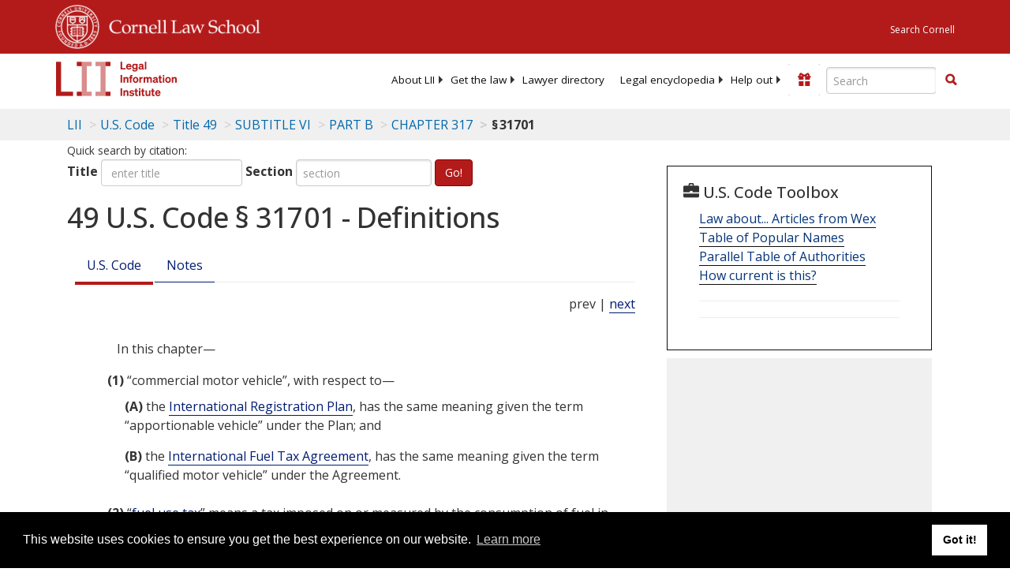

--- FILE ---
content_type: text/html; charset=utf-8
request_url: https://www.law.cornell.edu/uscode/text/49/31701
body_size: 9435
content:
<!DOCTYPE html>
<html lang="en">

<head>
	<!-- Global site tag (gtag.js) - Google Analytics -->
	<script async src="https://www.googletagmanager.com/gtag/js?id=UA-1734385-15"></script>
	<script>
		window.dataLayer = window.dataLayer || [];
		function gtag() { dataLayer.push(arguments); }
		gtag('js', new Date());

		gtag('config', 'UA-1734385-15');
	</script>
	<!-- Google tag (gtag.js) -->
	<script async src="https://www.googletagmanager.com/gtag/js?id=G-PDVVHXRDE6"></script>
	<script>
		window.dataLayer = window.dataLayer || [];
		function gtag() { dataLayer.push(arguments); }
		gtag('js', new Date());

		gtag('config', 'G-PDVVHXRDE6');
	</script>

	<meta charset="utf-8" />
	<meta name="version" content="v10.20.1" />
	<meta name="viewport" content="width=device-width, initial-scale=1.0">
	<link rel="shortcut icon" href="https://www.law.cornell.edu/sites/www.law.cornell.edu/files/favicon_0.ico"
		type="image/vnd.microsoft.icon" />
	<link rel="canonical" href="https://www.law.cornell.edu/uscode/text/49/31701">

	<meta property="og:site_name" content="LII / Legal Information Institute" />
	<meta property="og:type" content="website" />
	<meta property="og:url" content="https://www.law.cornell.edu/uscode/text/49/31701" />
	<meta property="og:title" content="49 U.S. Code &sect; 31701 - Definitions" />
	<meta property="og:image" content="https://www.law.cornell.edu/images/liibracketlogo.gif" />
	
	<meta name="twitter:card" content="US Code - Title 49 > SUBTITLE VI > PART B > CHAPTER 317 > § 31701" />
	<meta name="twitter:site" content="@LIICornell" />
	<meta name="twitter:url" content="https://www.law.cornell.edu/uscode/text/49/31701" />
	<meta name="twitter:title" content="49 U.S. Code &sect; 31701 - Definitions" />
	<meta name="twitter:image" content="https://www.law.cornell.edu/images/liibracketlogo.gif" />
	<meta name="dcterms.title" content="49 U.S. Code &sect; 31701 - Definitions" />


	<title>49 U.S. Code &sect; 31701 - Definitions | U.S. Code | US Law | LII / Legal Information Institute</title>
	

	<!-- schema.org metadata -->
	<script type="application/ld+json">
		{"@context": "http://schema.org", "@graph": [{"@type": "BreadcrumbList", "itemListElement": [{"@type": "ListItem", "position": 1, "item": {"@id": "https://www.law.cornell.edu", "name": "LII"}}, {"@type": "ListItem", "position": 2, "item": {"@id": "https://www.law.cornell.edu/uscode/text", "name": "U.S. Code"}}, {"@type": "ListItem", "position": 3, "item": {"@id": "https://www.law.cornell.edu/uscode/text/49", "name": "Title 49"}}, {"@type": "ListItem", "position": 4, "item": {"@id": "https://www.law.cornell.edu/uscode/text/49/subtitle-VI", "name": "SUBTITLE VI"}}, {"@type": "ListItem", "position": 5, "item": {"@id": "https://www.law.cornell.edu/uscode/text/49/subtitle-VI/part-B", "name": "PART B"}}, {"@type": "ListItem", "position": 6, "item": {"@id": "https://www.law.cornell.edu/uscode/text/49/subtitle-VI/part-B/chapter-317", "name": "CHAPTER 317"}}, {"@type": "ListItem", "position": 7, "item": {"@id": "https://www.law.cornell.edu/uscode/text/49/31701", "name": "\u00a7\u202f31701"}}]}, {"@type": "WebSite", "url": "https://www.law.cornell.edu/uscode/text/49/31701", "name": "\u00a7\u202f31701", "author": {"@type": "Organization", "name": "Office of the Law Revision Counsel", "url": "http://uscode.house.gov/about_office.xhtml"}, "description": "US Code - Title 49 > SUBTITLE VI > PART B > CHAPTER 317 > \u00a7\u202f31701", "publisher": {"@type": "Organization", "name": "LII / Legal Information Institute", "url": "https://www.law.cornell.edu"}}]}
	</script>
	<!-- /schema.org -->

	<!-- API url -->
	<script>
		SEARCH_URL = 'https://api.law.cornell.edu/lii/search';
	</script>

	<script src="/js/jquery-3.6.1.min.js"></script>
	<script src="/js/js.cookie.min.js"></script>
	<script src="/js/bootstrap.min.js"></script>
	<link rel="stylesheet" href="/fonts/open-sans.css">

	
	<link rel="stylesheet" type="text/css" href="/staticsite_styles/lii_stylenator_v48.min.css" />
	 

	

	<!-- include adcode -->
	<script type='text/javascript'>
		!function (a) { var b = /iPhone/i, c = /iPod/i, d = /iPad/i, e = /(?=.*\bAndroid\b)(?=.*\bMobile\b)/i, f = /Android/i, g = /(?=.*\bAndroid\b)(?=.*\bSD4930UR\b)/i, h = /(?=.*\bAndroid\b)(?=.*\b(?:KFOT|KFTT|KFJWI|KFJWA|KFSOWI|KFTHWI|KFTHWA|KFAPWI|KFAPWA|KFARWI|KFASWI|KFSAWI|KFSAWA)\b)/i, i = /IEMobile/i, j = /(?=.*\bWindows\b)(?=.*\bARM\b)/i, k = /BlackBerry/i, l = /BB10/i, m = /Opera Mini/i, n = /(CriOS|Chrome)(?=.*\bMobile\b)/i, o = /(?=.*\bFirefox\b)(?=.*\bMobile\b)/i, p = new RegExp('(?:Nexus 7|BNTV250|Kindle Fire|Silk|GT-P1000)', 'i'), q = function (a, b) { return a.test(b) }, r = function (a) { var r = a || navigator.userAgent, s = r.split('[FBAN'); return 'undefined' != typeof s[1] && (r = s[0]), s = r.split('Twitter'), 'undefined' != typeof s[1] && (r = s[0]), this.apple = { phone: q(b, r), ipod: q(c, r), tablet: !q(b, r) && q(d, r), device: q(b, r) || q(c, r) || q(d, r) }, this.amazon = { phone: q(g, r), tablet: !q(g, r) && q(h, r), device: q(g, r) || q(h, r) }, this.android = { phone: q(g, r) || q(e, r), tablet: !q(g, r) && !q(e, r) && (q(h, r) || q(f, r)), device: q(g, r) || q(h, r) || q(e, r) || q(f, r) }, this.windows = { phone: q(i, r), tablet: q(j, r), device: q(i, r) || q(j, r) }, this.other = { blackberry: q(k, r), blackberry10: q(l, r), opera: q(m, r), firefox: q(o, r), chrome: q(n, r), device: q(k, r) || q(l, r) || q(m, r) || q(o, r) || q(n, r) }, this.seven_inch = q(p, r), this.any = this.apple.device || this.android.device || this.windows.device || this.other.device || this.seven_inch, this.phone = this.apple.phone || this.android.phone || this.windows.phone, this.tablet = this.apple.tablet || this.android.tablet || this.windows.tablet, 'undefined' == typeof window ? this : void 0 }, s = function () { var a = new r; return a.Class = r, a }; 'undefined' != typeof module && module.exports && 'undefined' == typeof window ? module.exports = r : 'undefined' != typeof module && module.exports && 'undefined' != typeof window ? module.exports = s() : 'function' == typeof define && define.amd ? define('isMobile', [], a.isMobile = s()) : a.isMobile = s() }(this);
	</script>

	<!-- mobile: vignettes and page-level -->
	<script async src='//pagead2.googlesyndication.com/pagead/js/adsbygoogle.js'>
	</script>
	<script>
		(adsbygoogle = window.adsbygoogle || []).push({
			google_ad_client: 'ca-pub-6351434937294517',
			enable_page_level_ads: true,

		});
	</script>

	<!-- adsense -->
	<script type='text/javascript'>
		var googletag = googletag || {};
		googletag.cmd = googletag.cmd || [];
		(function () {
			var gads = document.createElement('script');
			gads.async = true;
			gads.type = 'text/javascript';
			var useSSL = 'https:' == document.location.protocol;
			gads.src = (useSSL ? 'https:' : 'http:') +
				'//www.googletagservices.com/tag/js/gpt.js';
			var node = document.getElementsByTagName('script')[0];
			node.parentNode.insertBefore(gads, node);
		})();
	</script>

	<script type='text/javascript'>
		function makeDefs() {
			var width = window.innerWidth || document.documentElement.clientWidth;
			if (width >= 1200) {
				var topsize = '[336,280]';
				var midsize = '[[1,1],[336,280]]';
				var bottomsize = '[[2,1],[728,90]]';
				var sponsorcaptionsize = '[[3,1],[336,15]]';
			}
			else if ((width >= 992) && (width < 1199)) {
				var topsize = '[336,280]';
				var midsize = '[[1,1],[336,280]]';
				var bottomsize = '[[2,1],[468,60]]';
				var sponsorcaptionsize = '[[3,1],[336,15]]';
			}
			else if ((width >= 768) && (width < 992)) {
				var topsize = '[300,250]';
				var midsize = '[[1,1],[300,250]]';
				var bottomsize = '[[2,1],[320,100],[320,50]]';
				var sponsorcaptionsize = '[[3,1],[300,15]]';
			}
			else if ((width >= 576) && (width < 768)) {
				var topsize = '[180,150]';
				var midsize = '[[1,1],[180,150]]';
				var bottomsize = '[[2,1],[320,100],[320,50]]';
				var sponsorcaptionsize = '[[3,1],[180,15]]';
			}
			else if ((width >= 360) && (width < 576)) {
				var topsize = '[336,280]';
				var midsize = '[[1,1],[336,280]]';
				var bottomsize = '[[2,1],[468,60]]';
				var sponsorcaptionsize = '[[3,1],[336,15]]';
			}
			else {
				var topsize = '[300,250]';
				var midsize = '[[1,1],[300,250]]';
				var bottomsize = '[[2,1],[300,250],[320,100],[320,50]]';
				var sponsorcaptionsize = '[[3,1],[300,15]]';
			}

			var topdefp1 = 'googletag.defineSlot(';
			var topdefp2 = "'/1519273/USC_ROC_TopRight_300x250', ".concat(topsize, ',');
			var topdef = topdefp1.concat(topdefp2, '\'', 'div-gpt-ad-top', '\'', ').addService(googletag.pubads());   ');

			var middefp1 = 'googletag.defineSlot(';
			var middefp2 = "'/1519273/USC_ROC_MidRight_300x250', ".concat(midsize, ',');
			var middef = middefp1.concat(middefp2, '\'', 'div-gpt-ad-middle', '\'', ').addService(googletag.pubads());   ');

			var bottomdefp1 = 'googletag.defineSlot(';
			var bottomdefp2 = "'/1519273/USC_ROC_Footer_728x90', ".concat(bottomsize, ',');
			var bottomdef = bottomdefp1.concat(bottomdefp2, '\'', 'div-gpt-ad-bottom', '\'', ').addService(googletag.pubads());   ');

			var sponsorcaptiondefp1 = 'googletag.defineSlot(';
			var sponsorcaptiondefp2 = "'/1519273/USC_ROC_SponsorCaption', ".concat(sponsorcaptionsize, ',');
			var sponsorcaptiondef = sponsorcaptiondefp1.concat(sponsorcaptiondefp2, '\'', 'div-gpt-ad-sponsorcaption', '\'', ').addService(googletag.pubads());   ');

			var defs = topdef + middef + bottomdef + sponsorcaptiondef
			return defs;

		};



		googletag.cmd.push(function () {
			{
				mydefs = makeDefs();
				eval(mydefs);
			};

			googletag.pubads().enableSingleRequest();
			googletag.enableServices();
		});
			//-->
	</script>
	<!-- /adsense -->
	<!-- /include adcode -->

</head>



<body>
	

	
<div id="liisurveymodal" class="modal fade bs-example-modal-lg" tabindex="-1" role="dialog" aria-labelledby="liisurveymodal" aria-hidden="true">
    <div class="modal-dialog modal-lg">
        <div class="modal-content">
                <div class="modal-title-box">Please help us improve our site!</div>	
            <div class="modal-header">
                <button type="button" class="close" onclick="snooze_survey()" data-dismiss="modal">&times;</button>
            </div>			
            <div class="modal-body">	  
                <iframe title="Survey Frame" class="survey-content" id="iframeHolder"></iframe>
            </div>		
            <div class="modal-footer">
                <a href="#" class="btn btn-primary" class="close" data-dismiss="modal" onclick="snooze_survey()">No thank you</a>
            </div>
        </div>
    </div>
</div>


	<header id="conannav" class="navbar navbar-fixed-top active">
		<a href="#content" class="skip">Skip to main content</a>

		<div id="cu-identity">
			<div class="container-fluid">
				<a href="https://www.cornell.edu" id="insignialink" title="Cornell University">
					<img class="img-responsive"
						src="https://www.law.cornell.edu/sites/all/themes/liizenboot/images/insignia.gif"
						alt="Cornell University insignia" />
				</a>
				<a href="https://www.lawschool.cornell.edu/" id="clslink" title="Cornell Law School">Cornell Law
					School</a>
				<a href="https://www.cornell.edu/search/" id="cusearch" title="Search Cornell University">Search
					Cornell</a>
			</div>
		</div>

		<div id="lii-identity" class="col-12 identity-header">
			<div id="liiheader" class="container-fluid">
				<nav id="liiallnav" class="navbar" aria-label="Main">
					<div id="liibanner" class="navbar-header">
						<button type="button" class="navbar-toggle" data-toggle="collapse" data-target="#liinav"
							href="#liinav">
							<span class="sr-only">Toggle navigation</span>
							<span class="icon-bar"></span>
							<span class="icon-bar"></span>
							<span class="icon-bar"></span>
						</button>
						<div id="liilogodiv">
							<a id="liilogo" class="navbar-brand" href="/" aria-label="lii logo"></a>
						</div>
						<div class="navbar-right" id="liinavbarstuff">
							
							<button id="survey" class="btn btn-primary icon-pencil icon-white"
								style="display: none; margin-bottom: 10px; margin-top:-20px; height: 42px">Please help
								us improve our site!</button>

							<div id="liidonatewrap">
								<a id="liidonate" class="navbar-link mdblueinv" href="/donate"
									aria-label="Donate to LII">
									<span class="glyphicon glyphicon-gift"></span>
									<span class="gltxt">Support Us!</span>
								</a>
							</div>

							<div id="liisearchlinkwrap">
								<a id="liisearchlink" href="#" class="navbar-link cured" aria-label="Search LII">
									<span class="glyphicon glyphicon-search"></span>
									<span class="gltxt">Search</span>
								</a>
							</div>

							<div id="liisearch" href="#">
								<div class="input-group" id="adv-search" role="search">
									<input label="Enter the terms you wish to search for." placeholder="Search"
										class="form-control form-text" type="text" id="edit-keys" name="keys" value=""
										list="autocomplete_list" aria-label="Enter search terms text box">
									<datalist id="autocomplete_list">
									</datalist>
									<div class="input-group-btn">
										<div class="btn-group" role="group" aria-label="Filter and search buttons">
											<button type="button" class="btn btn-primary" onclick="findNowClickEvent()"
												aria-label="Find now"><span class="glyphicon glyphicon-search"
													aria-hidden="true" role="button"></span></button>
										</div>
									</div>
								</div>
							</div>
						</div>

						<div id="liinav" class="collapse navbar-collapse">
							<ul id="liiheadernav" class="nav navbar-nav" role="menubar" aria-hidden="false">
								<li role="menuitem" aria-haspopup="true" class="menu-item dropdown dropdown-submenu">
									<a href="/lii/about/about_lii" class="dropdown-toggle" data-toggle="dropdown"
										aria-expanded="false">About
										LII</a>
									<ul role="menu" aria-hidden="true" class="dropdown-menu sub-menu">
										<li role="menuitem">
											<a href="/lii/about/who_we_are">Who We Are</a>
										</li>
										<li role="menuitem">
											<a href="/lii/about/what_we_do">What We Do</a>
										</li>
										<li role="menuitem">
											<a href="/lii/about/who_pays_for_this">Who Pays For This</a>
										</li>
										<li role="menuitem">
											<a href="/lii/about/contact_us">Contact Us</a>
										</li>
									</ul>
								</li>
								<li role="menuitem" aria-haspopup="true" class="menu-item dropdown dropdown-submenu">
									<a href="/lii/get_the_law" class="dropdown-toggle" data-toggle="dropdown"
										aria-expanded="false">Get the
										law</a>
									<ul role="menu" aria-hidden="true" class="dropdown-menu sub-menu">
										<li role="menuitem">
											<a title="U.S. Constitution" href="/constitution">Constitution</a>
										</li>
										<li role="menuitem">
											<a title="Supreme Court" href="/supremecourt/text/home">Supreme Court</a>
										</li>
										<li role="menuitem">
											<a title="U.S. Code" href="/uscode/text">U.S. Code</a>
										</li>
										<li role="menuitem">
											<a title="C.F.R." href="/cfr/text">CFR</a>
										</li>
										<li role="menuitem" aria-haspopup="true"
											class="menu-item dropdown dropdown-submenu">
											<a title="Federal Rules" href="/rules" class="dropdown-toggle"
												data-toggle="dropdown" aria-expanded="false">Federal Rules</a>
											<ul role="menu" aria-hidden="true" class="dropdown-menu submenu-menu">
												<li role="menuitem">
													<a href="/rules/frap">Federal Rules of Appellate Procedure</a>
												</li>
												<li role="menuitem">
													<a href="/rules/frcp">Federal Rules of Civil Procedure</a>
												</li>
												<li role="menuitem">
													<a href="/rules/frcrmp">Federal Rules of Criminal Procedure</a>
												</li>
												<li role="menuitem">
													<a href="/rules/fre">Federal Rules of Evidence</a>
												</li>
												<li role="menuitem">
													<a href="/rules/frbp">Federal Rules of Bankruptcy Procedure</a>
												</li>
											</ul>
										</li>
										<li role="menuitem">
											<a title="U.C.C." href="/ucc">U.C.C.</a>
										</li>
										<li aria-haspopup="true" class="menu-item dropdown dropdown-submenu">
											<a title="Law by jurisdiction" href="#" class="dropdown-toggle"
												data-toggle="dropdown" aria-expanded="false">Law by jurisdiction</a>
											<ul role="menu" class="dropdown-menu submenu-menu">
												<li role="menuitem">
													<a href="/states">State law</a>
												</li>
												<li role="menuitem">
													<a href="/uniform">Uniform laws</a>
												</li>
												<li role="menuitem">
													<a href="/federal">Federal law</a>
												</li>
												<li role="menuitem">
													<a href="/world">World law</a>
												</li>
											</ul>
										</li>
									</ul>
								</li>
								<li role="menuitem">
									<a href="https://lawyers.law.cornell.edu/">Lawyer directory</a>
								</li>
								<li role="menuitem" class="menu-item dropdown dropdown-submenu">
									<a href="/wex" class="dropdown-toggle" data-toggle="dropdown"
										aria-expanded="false">Legal encyclopedia</a>
									<ul role="menu" class="dropdown-menu sub-menu">
										<li role="menuitem">
											<a href="/wex/category/business_law">Business law</a>
										</li>
										<li role="menuitem">
											<a href="/wex/category/constitutional_law">Constitutional law</a>
										</li>
										<li role="menuitem">
											<a href="/wex/category/criminal_law_and_procedure">Criminal law</a>
										</li>
										<li role="menuitem">
											<a href="/wex/category/family_law">Family law</a>
										</li>
										<li role="menuitem">
											<a href="/wex/category/employment_law">Employment law</a>
										</li>
										<li role="menuitem">
											<a href="/wex/category/money_and_financial_problems">Money and Finances</a>
										</li>

										<li role="menuitem">
											<a href="/wex/wex_articles">More...</a>
										</li>
									</ul>
								</li>
								<li role="menuitem" class="menu-item dropdown dropdown-submenu">
									<a href="/lii/help_out" class="dropdown-toggle" data-toggle="dropdown"
										aria-expanded="false">Help out</a>
									<ul role="menu" class="dropdown-menu sub-menu">
										<li role="menuitem" aria-hidden="true">
											<a href="/donate">Give</a>
										</li>
										<li role="menuitem" aria-hidden="true">
											<a href="/lii/help_out/sponsor">Sponsor</a>
										</li>
										<li role="menuitem">
											<a href="/lii/help_out/advertise">Advertise</a>
										</li>
										<li role="menuitem">
											<a href="/lii/help_out/create">Create</a>
										</li>
										<li role="menuitem">
											<a href="/lii/help_out/promote">Promote</a>
										</li>
										<li role="menuitem">
											<a href="/lii/help_out/join_directory">Join Lawyer Directory</a>
										</li>
									</ul>
								</li>
							</ul>
							<ul id="liinavsoc" class="nav navbar-nav navbar-right">
								<li>
									
									<div class="addthis_horizontal_follow_toolbox"></div>
								</li>
							</ul>
						</div>
					</div>
					
				</nav>
			</div>
		</div>
		
		
	</header>
	<br><br>
	
	<div id="breadcrumb" class="container-fluid">
		<div class="row">
			<div class="navbar-header">
				<nav aria-label="breadcrumb" class="bc-icons-2">
					<ol class="breadcrumb">
						
						
						
						<li class="breadcrumb-item"><a href="/">LII</a></li>
						
						 
						
						<li class="breadcrumb-item" aria-label="U.S. Code table of contents"><a
								href="/uscode/text">U.S. Code</a></li>
						
						 
						
						<li class="breadcrumb-item"><a href="/uscode/text/49">Title 49</a></li>
						
						 
						
						<li class="breadcrumb-item"><a href="/uscode/text/49/subtitle-VI">SUBTITLE VI</a></li>
						
						 
						
						<li class="breadcrumb-item"><a href="/uscode/text/49/subtitle-VI/part-B">PART B</a></li>
						
						 
						
						<li class="breadcrumb-item"><a href="/uscode/text/49/subtitle-VI/part-B/chapter-317">CHAPTER 317</a></li>
						
						 
						
						<li class="breadcrumb-item breadcrumb-last">§ 31701</li>
						
						 
					</ol>
				</nav>
			</div>
		</div>
	</div>
	

	<main id="main" class="container-fluid">
		<div id="content" class="col-sm-8">
			<div class="pagewrapper">
				<div class="container-fluid">
					<div class="row">
						
						<div title="Definitions Frame"></div>
						
<small id="titleHelp" class="form-text">Quick search by citation:</small>
<form class="form-inline">
    <div class="form-group mb-2">
        <label for="titleinput">Title</label>
        <input type="number" name="quicksearch" class="form-control" id="titleinput" aria-describedby="titleHelp" placeholder="enter title"
            title="US Code Title number" type="number" value="">
    </div>
    <div class="form-group mx-sm-3 mb-2">
        <label for="sectioninput">Section</label>
        <input type="text" name="quicksearch" class="form-control" id="sectioninput" pattern="[A-Za-z0-9]+" placeholder="section"
            title="US Code Section number" value="">
    </div>
    <button id="RedirectUSC" type="submit" class="btn btn-primary">Go!</button>
</form>

						
						
						<h1 class="title" id="page_title"> 49 U.S. Code § 31701 - Definitions </h1>
<div class="tabbable-panel">
<div class="tabbable-line">
<ul class="nav nav-tabs ">
<li class="active">
<a data-toggle="tab" href="#tab_default_1">
                        U.S. Code </a>
</li>
<li>
<a data-toggle="tab" href="#tab_default_2">
                        Notes </a>
</li>
</ul>
<div class="tab-content">
<div id="prevnext">
                    prev | <a href="/uscode/text/49/31702" title=" Repealed. Pub. L. 105–178, title IV, § 4013, June 9, 1998, 112 Stat. 409]">next</a>
</div>
<div class="tab-pane active" id="tab_default_1">
<!-- 'text' content area -->
<text><div class="text">
<div class="section">
<span class="chapeau indent0">In this chapter—</span>
<div class="paragraph indent1"><a name="1"></a><span class="num" value="1">(1)</span><span class="chapeau"> “commercial motor vehicle”, with respect to—</span>
<div class="subparagraph indent2"><a name="1_A"></a><span class="num" value="A">(A)</span>
<div class="content"> the <a aria-label="Definitions - International Registration Plan" class="colorbox-load definedterm" href="/definitions/uscode.php?width=840&amp;height=800&amp;iframe=true&amp;def_id=49-USC-1900229886-1519700255&amp;term_occur=999&amp;term_src=">International Registration Plan</a>, has the same meaning given the term “apportionable vehicle” under the Plan; and</div>
</div>
<div class="subparagraph indent2"><a name="1_B"></a><span class="num" value="B">(B)</span>
<div class="content"> the <a aria-label="Definitions - International Fuel Tax Agreement" class="colorbox-load definedterm" href="/definitions/uscode.php?width=840&amp;height=800&amp;iframe=true&amp;def_id=49-USC-1618738621-1519700256&amp;term_occur=999&amp;term_src=title:49:subtitle:VI:part:B:chapter:317:section:31701">International Fuel Tax Agreement</a>, has the same meaning given the term “qualified motor vehicle” under the Agreement.</div>
</div>
</div>
<div class="paragraph indent1"><a name="2"></a><span class="num" value="2">(2)</span>
<div class="content"> “<a aria-label="Definitions - fuel use tax" class="colorbox-load definedterm" href="/definitions/uscode.php?width=840&amp;height=800&amp;iframe=true&amp;def_id=49-USC-27157208-1519700257&amp;term_occur=999&amp;term_src=title:49:subtitle:VI:part:B:chapter:317:section:31701">fuel use tax</a>” means a tax imposed on or measured by the consumption of fuel in a motor vehicle.</div>
</div>
<div class="paragraph indent1"><a name="3"></a><span class="num" value="3">(3)</span>
<div class="content"> “<a aria-label="Definitions - International Fuel Tax Agreement" class="colorbox-load definedterm" href="/definitions/uscode.php?width=840&amp;height=800&amp;iframe=true&amp;def_id=49-USC-1618738621-1519700256&amp;term_occur=999&amp;term_src=title:49:subtitle:VI:part:B:chapter:317:section:31701">International Fuel Tax Agreement</a>” means the interstate agreement on collecting and distributing<a aria-label="Definitions -  fuel use taxes " class="colorbox-load definedterm" href="/definitions/uscode.php?width=840&amp;height=800&amp;iframe=true&amp;def_id=49-USC-27157208-1519700257&amp;term_occur=999&amp;term_src=title:49:subtitle:VI:part:B:chapter:317:section:31701"> fuel use taxes </a>paid by motor carriers, developed under the auspices of the National Governors’ Association.</div>
</div>
<div class="paragraph indent1"><a name="4"></a><span class="num" value="4">(4)</span>
<div class="content"> “<a aria-label="Definitions - International Registration Plan" class="colorbox-load definedterm" href="/definitions/uscode.php?width=840&amp;height=800&amp;iframe=true&amp;def_id=49-USC-1900229886-1519700255&amp;term_occur=999&amp;term_src=">International Registration Plan</a>” means the interstate agreement on apportioning vehicle registration fees paid by motor carriers, developed by the American Association of Motor Vehicle Administrators.</div>
</div>
<div class="paragraph indent1"><a name="5"></a><span class="num" value="5">(5)</span>
<div class="content"> “<a aria-label="Definitions - Regional Fuel Tax Agreement" class="colorbox-load definedterm" href="/definitions/uscode.php?width=840&amp;height=800&amp;iframe=true&amp;def_id=49-USC-1024518580-1519700254&amp;term_occur=999&amp;term_src=title:49:subtitle:VI:part:B:chapter:317:section:31701">Regional Fuel Tax Agreement</a>” means the interstate agreement on collecting and distributing<a aria-label="Definitions -  fuel use taxes " class="colorbox-load definedterm" href="/definitions/uscode.php?width=840&amp;height=800&amp;iframe=true&amp;def_id=49-USC-27157208-1519700257&amp;term_occur=999&amp;term_src=title:49:subtitle:VI:part:B:chapter:317:section:31701"> fuel use taxes </a>paid by motor carriers in the<a aria-label="Definitions -  States " class="colorbox-load definedterm" href="/definitions/uscode.php?width=840&amp;height=800&amp;iframe=true&amp;def_id=49-USC-80204913-1519700253&amp;term_occur=999&amp;term_src="> States </a>of Maine, Vermont, and New Hampshire.</div>
</div>
<div class="paragraph indent1"><a name="6"></a><span class="num" value="6">(6)</span>
<div class="content"> “<a aria-label="Definitions - State" class="colorbox-load definedterm" href="/definitions/uscode.php?width=840&amp;height=800&amp;iframe=true&amp;def_id=49-USC-80204913-1519700253&amp;term_occur=999&amp;term_src=">State</a>” means the 48 contiguous <a aria-label="Definitions - States" class="colorbox-load definedterm" href="/definitions/uscode.php?width=840&amp;height=800&amp;iframe=true&amp;def_id=49-USC-80204913-1519700253&amp;term_occur=999&amp;term_src=title:49:subtitle:VI:part:B:chapter:317:section:31701">States</a> and the District of Columbia.</div>
</div>
<div class="sourceCredit">(<a href="/rio/citation/Pub._L._103-272">Pub. L. 103–272, § 1(e)</a>, <span class="date" date="1994-07-05">July 5, 1994</span>, <a href="/rio/citation/108_Stat._1031">108 Stat. 1031</a>.)</div>
</div>
</div></text>
</div>
<div class="tab-pane" id="tab_default_2">
<!-- 'notes' content area -->
<notes><div class="notes">
</div><div class="notes">
<div class="note" topic="historicalAndRevision">
<div class="table-responsive">
<table aria-labelledby="table_1_section_31701_notes_th" class="HNR">
<colgroup>
<col/>
<col/>
<col/>
</colgroup>
<thead>
<tr class="title" id="table_1_section_31701_notes_th">
<th colspan="3">
<p><span>Historical and Revision Notes</span></p>
</th>
</tr>
<tr class="header">
<th>
<p><em>Revised</em></p>
<p><em>Section</em></p>
</th>
<th>
<p><em>Source (U.S. Code)</em></p>
</th>
<th>
<p><em>Source (Statutes at Large)</em></p>
</th>
</tr>
</thead>
<tbody>
<tr>
<td>
<p class="leaders"><span>31701</span></p>
</td>
<td>
<p>49:11506 (note).</p>
</td>
<td>
<p><span class="date">Dec. 18, 1991</span>, <a href="/rio/citation/Pub._L._102-240" old_href="/us/pl/102/240/s4008/k" refid="102-240" type="pl">Pub. L. 102–240, § 4008(k)</a>, <a href="/rio/citation/105_Stat._2155" old_href="/us/stat/105/2155" refid="105-2155" type="stat">105 Stat. 2155</a>.</p>
</td>
</tr>
</tbody>
</table>
</div>
</div>
<div class="note" topic="statutoryNotes"><span class="heading centered"><strong>Statutory Notes and Related Subsidiaries</strong></span></div>
<div class="note" topic="miscellaneous"><span class="heading centered smallCaps">Operation of Trailers</span>
<p><a href="/rio/citation/Pub._L._105-277">Pub. L. 105–277, div. C, title I, § 109</a>, <span class="date" date="1998-10-21">Oct. 21, 1998</span>, <a href="/rio/citation/112_Stat._2681-586">112 Stat. 2681–586</a>, provided that:</p><div class="quotedContent" origin="/us/pl/105/277/dC/tI/s109">
<div class="subsection indent0"><span class="num" value="a">“(a)</span><span class="heading"> Registration of Trailers.—</span><span class="chapeau">A <a aria-label="Definitions - State" class="colorbox-load definedterm" href="/definitions/uscode.php?width=840&amp;height=800&amp;iframe=true&amp;def_id=49-USC-80204913-1519700253&amp;term_occur=999&amp;term_src=">State</a> that requires annual registration of container chassis and the apportionment of fees for such registrations in accordance with the <a aria-label="Definitions - International Registration Plan" class="colorbox-load definedterm" href="/definitions/uscode.php?width=840&amp;height=800&amp;iframe=true&amp;def_id=49-USC-1900229886-1519700255&amp;term_occur=999&amp;term_src=">International Registration Plan</a> (as defined under <a href="/uscode/text/49/31701">section 31701 of title 49</a>, United<a aria-label="Definitions -  States " class="colorbox-load definedterm" href="/definitions/uscode.php?width=840&amp;height=800&amp;iframe=true&amp;def_id=49-USC-80204913-1519700253&amp;term_occur=999&amp;term_src="> States </a>Code) shall not limit the operation, or require the registration, in the<a aria-label="Definitions -  State " class="colorbox-load definedterm" href="/definitions/uscode.php?width=840&amp;height=800&amp;iframe=true&amp;def_id=49-USC-80204913-1519700253&amp;term_occur=999&amp;term_src="> State </a>of a container chassis (or impose fines or penalties on the operation of a container chassis for being operated in the<a aria-label="Definitions -  State " class="colorbox-load definedterm" href="/definitions/uscode.php?width=840&amp;height=800&amp;iframe=true&amp;def_id=49-USC-80204913-1519700253&amp;term_occur=999&amp;term_src="> State </a>without a registration issued by the<a aria-label="Definitions -  State)" class="colorbox-load definedterm" href="/definitions/uscode.php?width=840&amp;height=800&amp;iframe=true&amp;def_id=49-USC-80204913-1519700253&amp;term_occur=999&amp;term_src="> State)</a> if such chassis—</span>
<div class="paragraph indent1"><span class="num" value="1">“(1)</span>
<div class="content"> is registered under the laws of another <a aria-label="Definitions - State" class="colorbox-load definedterm" href="/definitions/uscode.php?width=840&amp;height=800&amp;iframe=true&amp;def_id=49-USC-80204913-1519700253&amp;term_occur=999&amp;term_src=">State</a>; and</div>
</div>
<div class="paragraph indent1"><span class="num" value="2">“(2)</span>
<div class="content"> is operating under a trip permit issued by the <a aria-label="Definitions - State" class="colorbox-load definedterm" href="/definitions/uscode.php?width=840&amp;height=800&amp;iframe=true&amp;def_id=49-USC-80204913-1519700253&amp;term_occur=999&amp;term_src=">State</a>.</div>
</div>
</div>
<div class="subsection indent0"><span class="num" value="b">“(b)</span><span class="heading"> Limitation on Registration of Trailers.—</span>
<div class="content">A <a aria-label="Definitions - State" class="colorbox-load definedterm" href="/definitions/uscode.php?width=840&amp;height=800&amp;iframe=true&amp;def_id=49-USC-80204913-1519700253&amp;term_occur=999&amp;term_src=">State</a> described in subsection (a) may not deny the use of trip permits for the operation in the <a aria-label="Definitions - State" class="colorbox-load definedterm" href="/definitions/uscode.php?width=840&amp;height=800&amp;iframe=true&amp;def_id=49-USC-80204913-1519700253&amp;term_occur=999&amp;term_src=">State</a> of a container chassis that is registered under the laws of another <a aria-label="Definitions - State" class="colorbox-load definedterm" href="/definitions/uscode.php?width=840&amp;height=800&amp;iframe=true&amp;def_id=49-USC-80204913-1519700253&amp;term_occur=999&amp;term_src=">State</a>.</div>
</div>
<div class="subsection indent0"><span class="num" value="c">“(c)</span><span class="heading"> Safety Regulation.—</span>
<div class="content">This section shall apply to registration requirements only and shall not affect the ability of the <a aria-label="Definitions - State" class="colorbox-load definedterm" href="/definitions/uscode.php?width=840&amp;height=800&amp;iframe=true&amp;def_id=49-USC-80204913-1519700253&amp;term_occur=999&amp;term_src=">State</a> to regulate for safety.</div>
</div>
<div class="subsection indent0"><span class="num" value="d">“(d)</span><span class="heading"> Penalties.—</span>
<div class="content">No <a aria-label="Definitions - State" class="colorbox-load definedterm" href="/definitions/uscode.php?width=840&amp;height=800&amp;iframe=true&amp;def_id=49-USC-80204913-1519700253&amp;term_occur=999&amp;term_src=">State</a> described in subsection (a), political subdivision of such a <a aria-label="Definitions - State" class="colorbox-load definedterm" href="/definitions/uscode.php?width=840&amp;height=800&amp;iframe=true&amp;def_id=49-USC-80204913-1519700253&amp;term_occur=999&amp;term_src=">State</a>, or person may impose or collect any fee, penalty, fine, or other form of damages which is based in whole or in part upon the nonpayment of a <a aria-label="Definitions - State" class="colorbox-load definedterm" href="/definitions/uscode.php?width=840&amp;height=800&amp;iframe=true&amp;def_id=49-USC-80204913-1519700253&amp;term_occur=999&amp;term_src=">State</a> registration fee (including related weight and licensing fees assessed as part of registration) attributable to a container chassis operated in the <a aria-label="Definitions - State" class="colorbox-load definedterm" href="/definitions/uscode.php?width=840&amp;height=800&amp;iframe=true&amp;def_id=49-USC-80204913-1519700253&amp;term_occur=999&amp;term_src=">State</a> (and registered in another <a aria-label="Definitions - State" class="colorbox-load definedterm" href="/definitions/uscode.php?width=840&amp;height=800&amp;iframe=true&amp;def_id=49-USC-80204913-1519700253&amp;term_occur=999&amp;term_src=">State</a>) before the date of enactment of this Act [<span class="date" date="1998-10-21">Oct. 21, 1998</span>], unless it is shown by the<a aria-label="Definitions -  State," class="colorbox-load definedterm" href="/definitions/uscode.php?width=840&amp;height=800&amp;iframe=true&amp;def_id=49-USC-80204913-1519700253&amp;term_occur=999&amp;term_src="> State,</a> political subdivision, or person that such container chassis was not operated in the<a aria-label="Definitions -  State " class="colorbox-load definedterm" href="/definitions/uscode.php?width=840&amp;height=800&amp;iframe=true&amp;def_id=49-USC-80204913-1519700253&amp;term_occur=999&amp;term_src="> State </a>under a trip permit issued by the<a aria-label="Definitions -  State." class="colorbox-load definedterm" href="/definitions/uscode.php?width=840&amp;height=800&amp;iframe=true&amp;def_id=49-USC-80204913-1519700253&amp;term_occur=999&amp;term_src="> State.</a></div>
</div>
<div class="subsection indent0"><span class="num" value="e">“(e)</span><span class="heading"> Container Chassis Defined.—</span>
<div class="content">In this section, the term ‘container chassis’ means a trailer, semi-trailer, or auxiliary axle used exclusively for the transportation of ocean shipping containers.”</div>
</div>
</div>
</div>
</div></notes>
</div>
</div>
</div>
</div>
						
						
					</div>
				</div>
			</div>
			

			<div id="page-bottom" aria-hidden="true">
				<div class="region region-bottom">
					<div id="block-liidfp-2" class="block block-liidfp first last odd">


						<div class="gfs">
							<div id="div-gpt-ad-bottom" data-google-query-id="CNH77Z7C7d8CFURLAQodp9oMpg">
								<script type="text/javascript">
									googletag.cmd.push(function () { googletag.display('div-gpt-ad-bottom'); });
								</script>
							</div>
						</div>
					</div>
				</div>
			</div>

		</div>



		<aside id="supersizeme" class="col-sm-4" aria-label="Sponsor Listings and Toolbox panel">
			
			<div class="block" id="toolbox">

				<h2 class="title toolbox"><span class="glyphicon glyphicon-briefcase"></span> U.S. Code Toolbox
				</h2>

				
<div class="clear-block wexlink">
    <a href="/wex/wex_articles">Law about... Articles from Wex</a>
</div>
<div id="topnlink" class="toolboxlink">
    <a href="/topn">Table of Popular Names</a>
</div>
<div id="ptoalink" class="toolboxlink">
    <a href="/ptoa">Parallel Table of Authorities</a>
</div>
<div id="updatelink" class="toolboxlink">
    <a href=/uscode/about/how-current>How
        current is this?</a>
</div>


				
				<div class="socSep">
					<hr />
				</div>

				<div class="addthis_sharing_toolbox"></div>

				<div class="socSep">
					<hr />
				</div>

				<script type="text/javascript">
					var addthis_config = {
						data_track_addressbar: false,
						data_track_clickback: true,
						publid: 'liiadverts',
						ui_tabindex: 0,
						ui_508_compliant: true
					};
					var addthis_share = {
						url_transforms: {
							shorten: {
								twitter: 'bitly'
							}
						},
						shorteners: {
							bitly: {
								login: 'liicornell',
								apiKey: 'R_75b99d95e1c3033c4dbea23ce04bf5d3'
							}
						},
						passthrough: {
							twitter: {
								via: 'LIICornell'
							}
						}
					};
				</script>

				<script type="text/javascript" src="https://s7.addthis.com/js/300/addthis_widget.js#pubid=liiadverts"
					async="async"></script>

				

			</div>
			

			<div class="block" aria-hidden="true">
				<div class="gfs">
					<div id='div-gpt-ad-top'>
						<script type='text/javascript'>
							googletag.cmd.push(function () { googletag.display('div-gpt-ad-top'); });
						</script>
					</div>
				</div>

			</div>

			<div class="block" aria-hidden="true">
				<div class="gfs">
					<div id='div-gpt-ad-middle'>
						<script type='text/javascript'>
							googletag.cmd.push(function () { googletag.display('div-gpt-ad-middle'); });
						</script>
					</div>
				</div>

			</div>

			
			<div id="block-lii-justia-find-lawyers-sidebar" class="block block-lii last even">
				<div id="block-lii-justia-lawyers" class="block block-lii last even">
					<div class="sidebar">
						<div class="results-sponsored">
							<div data-directive="j-find-a-lawyer" data-crosslink="seemorelawyers"
								data-domain="lawyers.law.cornell.edu">
							</div>
						</div>
					</div>
				</div>
			</div>
			

		</aside>


	</main>

	<footer id="liifooter" class="container-fluid">
		<ul id="liifooternav" class="nav navbar-nav">
			<li class="first">
				<a href="/lii/about/accessibility" class="nav">Accessibility</a>
			</li>
			<li class="first">
				<a href="/lii/about/about_lii" class="nav">About LII</a>
			</li>
			<li>
				<a href="/lii/about/contact_us" class="nav">Contact us</a>
			</li>
			<li>
				<a href="/lii/help_out/sponsor">Advertise here</a>
			</li>
			<li>
				<a href="/lii/help" class="nav">Help</a>
			</li>
			<li>
				<a href="/lii/terms/documentation" class="nav">Terms of use</a>
			</li>
			<li class="last">
				<a href="/lii/terms/privacy_policy" class="nav">Privacy</a>
			</li>
		</ul>
		<ul class="nav navbar-nav navbar-right">
			<li>
				<a href="/" title="LII home page">
					<img width="62" height="43"
						src="https://www.law.cornell.edu/sites/all/themes/liizenboot/images/LII_logo_footer.gif"
						alt="LII logo">
				</a>
			</li>
		</ul>
	</footer>

	<script>
		jQuery(document).ready(function () {
			jQuery("#liisearchlink").click(function () {
				jQuery("#liisearch").toggle('slide');
				jQuery("#liinavbarstuff").toggleClass('searchboxslid');
			});
		});

		jQuery(document).ready(function () {
			jQuery('[data-toggle="tooltip"]').each(function () {
				var $elem = jQuery(this);
				$elem.tooltip({
					html: true,
					container: $elem,
					delay: { hide: 400 }
				});
			});
		});
	</script>

	
	<script type="text/javascript" src="/staticsite_scripts/htmldiff.js"> </script>
	 
	<script type="text/javascript" src="/staticsite_scripts/lii_scriptinator.min.js"> </script>
	 
	
	<script>
		window.addEventListener("load", function () {
			window.cookieconsent.initialise(
				{
					"palette": {
						"popup": {
							"background": "#000"
						}, "button": {
							"background": "#f1d600"
						}
					}
				})
		});
	</script>
	

</body>
</html>

--- FILE ---
content_type: text/html; charset=utf-8
request_url: https://www.law.cornell.edu/uscode/text/49/31701
body_size: 9434
content:
<!DOCTYPE html>
<html lang="en">

<head>
	<!-- Global site tag (gtag.js) - Google Analytics -->
	<script async src="https://www.googletagmanager.com/gtag/js?id=UA-1734385-15"></script>
	<script>
		window.dataLayer = window.dataLayer || [];
		function gtag() { dataLayer.push(arguments); }
		gtag('js', new Date());

		gtag('config', 'UA-1734385-15');
	</script>
	<!-- Google tag (gtag.js) -->
	<script async src="https://www.googletagmanager.com/gtag/js?id=G-PDVVHXRDE6"></script>
	<script>
		window.dataLayer = window.dataLayer || [];
		function gtag() { dataLayer.push(arguments); }
		gtag('js', new Date());

		gtag('config', 'G-PDVVHXRDE6');
	</script>

	<meta charset="utf-8" />
	<meta name="version" content="v10.20.1" />
	<meta name="viewport" content="width=device-width, initial-scale=1.0">
	<link rel="shortcut icon" href="https://www.law.cornell.edu/sites/www.law.cornell.edu/files/favicon_0.ico"
		type="image/vnd.microsoft.icon" />
	<link rel="canonical" href="https://www.law.cornell.edu/uscode/text/49/31701">

	<meta property="og:site_name" content="LII / Legal Information Institute" />
	<meta property="og:type" content="website" />
	<meta property="og:url" content="https://www.law.cornell.edu/uscode/text/49/31701" />
	<meta property="og:title" content="49 U.S. Code &sect; 31701 - Definitions" />
	<meta property="og:image" content="https://www.law.cornell.edu/images/liibracketlogo.gif" />
	
	<meta name="twitter:card" content="US Code - Title 49 > SUBTITLE VI > PART B > CHAPTER 317 > § 31701" />
	<meta name="twitter:site" content="@LIICornell" />
	<meta name="twitter:url" content="https://www.law.cornell.edu/uscode/text/49/31701" />
	<meta name="twitter:title" content="49 U.S. Code &sect; 31701 - Definitions" />
	<meta name="twitter:image" content="https://www.law.cornell.edu/images/liibracketlogo.gif" />
	<meta name="dcterms.title" content="49 U.S. Code &sect; 31701 - Definitions" />


	<title>49 U.S. Code &sect; 31701 - Definitions | U.S. Code | US Law | LII / Legal Information Institute</title>
	

	<!-- schema.org metadata -->
	<script type="application/ld+json">
		{"@context": "http://schema.org", "@graph": [{"@type": "BreadcrumbList", "itemListElement": [{"@type": "ListItem", "position": 1, "item": {"@id": "https://www.law.cornell.edu", "name": "LII"}}, {"@type": "ListItem", "position": 2, "item": {"@id": "https://www.law.cornell.edu/uscode/text", "name": "U.S. Code"}}, {"@type": "ListItem", "position": 3, "item": {"@id": "https://www.law.cornell.edu/uscode/text/49", "name": "Title 49"}}, {"@type": "ListItem", "position": 4, "item": {"@id": "https://www.law.cornell.edu/uscode/text/49/subtitle-VI", "name": "SUBTITLE VI"}}, {"@type": "ListItem", "position": 5, "item": {"@id": "https://www.law.cornell.edu/uscode/text/49/subtitle-VI/part-B", "name": "PART B"}}, {"@type": "ListItem", "position": 6, "item": {"@id": "https://www.law.cornell.edu/uscode/text/49/subtitle-VI/part-B/chapter-317", "name": "CHAPTER 317"}}, {"@type": "ListItem", "position": 7, "item": {"@id": "https://www.law.cornell.edu/uscode/text/49/31701", "name": "\u00a7\u202f31701"}}]}, {"@type": "WebSite", "url": "https://www.law.cornell.edu/uscode/text/49/31701", "name": "\u00a7\u202f31701", "author": {"@type": "Organization", "name": "Office of the Law Revision Counsel", "url": "http://uscode.house.gov/about_office.xhtml"}, "description": "US Code - Title 49 > SUBTITLE VI > PART B > CHAPTER 317 > \u00a7\u202f31701", "publisher": {"@type": "Organization", "name": "LII / Legal Information Institute", "url": "https://www.law.cornell.edu"}}]}
	</script>
	<!-- /schema.org -->

	<!-- API url -->
	<script>
		SEARCH_URL = 'https://api.law.cornell.edu/lii/search';
	</script>

	<script src="/js/jquery-3.6.1.min.js"></script>
	<script src="/js/js.cookie.min.js"></script>
	<script src="/js/bootstrap.min.js"></script>
	<link rel="stylesheet" href="/fonts/open-sans.css">

	
	<link rel="stylesheet" type="text/css" href="/staticsite_styles/lii_stylenator_v48.min.css" />
	 

	

	<!-- include adcode -->
	<script type='text/javascript'>
		!function (a) { var b = /iPhone/i, c = /iPod/i, d = /iPad/i, e = /(?=.*\bAndroid\b)(?=.*\bMobile\b)/i, f = /Android/i, g = /(?=.*\bAndroid\b)(?=.*\bSD4930UR\b)/i, h = /(?=.*\bAndroid\b)(?=.*\b(?:KFOT|KFTT|KFJWI|KFJWA|KFSOWI|KFTHWI|KFTHWA|KFAPWI|KFAPWA|KFARWI|KFASWI|KFSAWI|KFSAWA)\b)/i, i = /IEMobile/i, j = /(?=.*\bWindows\b)(?=.*\bARM\b)/i, k = /BlackBerry/i, l = /BB10/i, m = /Opera Mini/i, n = /(CriOS|Chrome)(?=.*\bMobile\b)/i, o = /(?=.*\bFirefox\b)(?=.*\bMobile\b)/i, p = new RegExp('(?:Nexus 7|BNTV250|Kindle Fire|Silk|GT-P1000)', 'i'), q = function (a, b) { return a.test(b) }, r = function (a) { var r = a || navigator.userAgent, s = r.split('[FBAN'); return 'undefined' != typeof s[1] && (r = s[0]), s = r.split('Twitter'), 'undefined' != typeof s[1] && (r = s[0]), this.apple = { phone: q(b, r), ipod: q(c, r), tablet: !q(b, r) && q(d, r), device: q(b, r) || q(c, r) || q(d, r) }, this.amazon = { phone: q(g, r), tablet: !q(g, r) && q(h, r), device: q(g, r) || q(h, r) }, this.android = { phone: q(g, r) || q(e, r), tablet: !q(g, r) && !q(e, r) && (q(h, r) || q(f, r)), device: q(g, r) || q(h, r) || q(e, r) || q(f, r) }, this.windows = { phone: q(i, r), tablet: q(j, r), device: q(i, r) || q(j, r) }, this.other = { blackberry: q(k, r), blackberry10: q(l, r), opera: q(m, r), firefox: q(o, r), chrome: q(n, r), device: q(k, r) || q(l, r) || q(m, r) || q(o, r) || q(n, r) }, this.seven_inch = q(p, r), this.any = this.apple.device || this.android.device || this.windows.device || this.other.device || this.seven_inch, this.phone = this.apple.phone || this.android.phone || this.windows.phone, this.tablet = this.apple.tablet || this.android.tablet || this.windows.tablet, 'undefined' == typeof window ? this : void 0 }, s = function () { var a = new r; return a.Class = r, a }; 'undefined' != typeof module && module.exports && 'undefined' == typeof window ? module.exports = r : 'undefined' != typeof module && module.exports && 'undefined' != typeof window ? module.exports = s() : 'function' == typeof define && define.amd ? define('isMobile', [], a.isMobile = s()) : a.isMobile = s() }(this);
	</script>

	<!-- mobile: vignettes and page-level -->
	<script async src='//pagead2.googlesyndication.com/pagead/js/adsbygoogle.js'>
	</script>
	<script>
		(adsbygoogle = window.adsbygoogle || []).push({
			google_ad_client: 'ca-pub-6351434937294517',
			enable_page_level_ads: true,

		});
	</script>

	<!-- adsense -->
	<script type='text/javascript'>
		var googletag = googletag || {};
		googletag.cmd = googletag.cmd || [];
		(function () {
			var gads = document.createElement('script');
			gads.async = true;
			gads.type = 'text/javascript';
			var useSSL = 'https:' == document.location.protocol;
			gads.src = (useSSL ? 'https:' : 'http:') +
				'//www.googletagservices.com/tag/js/gpt.js';
			var node = document.getElementsByTagName('script')[0];
			node.parentNode.insertBefore(gads, node);
		})();
	</script>

	<script type='text/javascript'>
		function makeDefs() {
			var width = window.innerWidth || document.documentElement.clientWidth;
			if (width >= 1200) {
				var topsize = '[336,280]';
				var midsize = '[[1,1],[336,280]]';
				var bottomsize = '[[2,1],[728,90]]';
				var sponsorcaptionsize = '[[3,1],[336,15]]';
			}
			else if ((width >= 992) && (width < 1199)) {
				var topsize = '[336,280]';
				var midsize = '[[1,1],[336,280]]';
				var bottomsize = '[[2,1],[468,60]]';
				var sponsorcaptionsize = '[[3,1],[336,15]]';
			}
			else if ((width >= 768) && (width < 992)) {
				var topsize = '[300,250]';
				var midsize = '[[1,1],[300,250]]';
				var bottomsize = '[[2,1],[320,100],[320,50]]';
				var sponsorcaptionsize = '[[3,1],[300,15]]';
			}
			else if ((width >= 576) && (width < 768)) {
				var topsize = '[180,150]';
				var midsize = '[[1,1],[180,150]]';
				var bottomsize = '[[2,1],[320,100],[320,50]]';
				var sponsorcaptionsize = '[[3,1],[180,15]]';
			}
			else if ((width >= 360) && (width < 576)) {
				var topsize = '[336,280]';
				var midsize = '[[1,1],[336,280]]';
				var bottomsize = '[[2,1],[468,60]]';
				var sponsorcaptionsize = '[[3,1],[336,15]]';
			}
			else {
				var topsize = '[300,250]';
				var midsize = '[[1,1],[300,250]]';
				var bottomsize = '[[2,1],[300,250],[320,100],[320,50]]';
				var sponsorcaptionsize = '[[3,1],[300,15]]';
			}

			var topdefp1 = 'googletag.defineSlot(';
			var topdefp2 = "'/1519273/USC_ROC_TopRight_300x250', ".concat(topsize, ',');
			var topdef = topdefp1.concat(topdefp2, '\'', 'div-gpt-ad-top', '\'', ').addService(googletag.pubads());   ');

			var middefp1 = 'googletag.defineSlot(';
			var middefp2 = "'/1519273/USC_ROC_MidRight_300x250', ".concat(midsize, ',');
			var middef = middefp1.concat(middefp2, '\'', 'div-gpt-ad-middle', '\'', ').addService(googletag.pubads());   ');

			var bottomdefp1 = 'googletag.defineSlot(';
			var bottomdefp2 = "'/1519273/USC_ROC_Footer_728x90', ".concat(bottomsize, ',');
			var bottomdef = bottomdefp1.concat(bottomdefp2, '\'', 'div-gpt-ad-bottom', '\'', ').addService(googletag.pubads());   ');

			var sponsorcaptiondefp1 = 'googletag.defineSlot(';
			var sponsorcaptiondefp2 = "'/1519273/USC_ROC_SponsorCaption', ".concat(sponsorcaptionsize, ',');
			var sponsorcaptiondef = sponsorcaptiondefp1.concat(sponsorcaptiondefp2, '\'', 'div-gpt-ad-sponsorcaption', '\'', ').addService(googletag.pubads());   ');

			var defs = topdef + middef + bottomdef + sponsorcaptiondef
			return defs;

		};



		googletag.cmd.push(function () {
			{
				mydefs = makeDefs();
				eval(mydefs);
			};

			googletag.pubads().enableSingleRequest();
			googletag.enableServices();
		});
			//-->
	</script>
	<!-- /adsense -->
	<!-- /include adcode -->

</head>



<body>
	

	
<div id="liisurveymodal" class="modal fade bs-example-modal-lg" tabindex="-1" role="dialog" aria-labelledby="liisurveymodal" aria-hidden="true">
    <div class="modal-dialog modal-lg">
        <div class="modal-content">
                <div class="modal-title-box">Please help us improve our site!</div>	
            <div class="modal-header">
                <button type="button" class="close" onclick="snooze_survey()" data-dismiss="modal">&times;</button>
            </div>			
            <div class="modal-body">	  
                <iframe title="Survey Frame" class="survey-content" id="iframeHolder"></iframe>
            </div>		
            <div class="modal-footer">
                <a href="#" class="btn btn-primary" class="close" data-dismiss="modal" onclick="snooze_survey()">No thank you</a>
            </div>
        </div>
    </div>
</div>


	<header id="conannav" class="navbar navbar-fixed-top active">
		<a href="#content" class="skip">Skip to main content</a>

		<div id="cu-identity">
			<div class="container-fluid">
				<a href="https://www.cornell.edu" id="insignialink" title="Cornell University">
					<img class="img-responsive"
						src="https://www.law.cornell.edu/sites/all/themes/liizenboot/images/insignia.gif"
						alt="Cornell University insignia" />
				</a>
				<a href="https://www.lawschool.cornell.edu/" id="clslink" title="Cornell Law School">Cornell Law
					School</a>
				<a href="https://www.cornell.edu/search/" id="cusearch" title="Search Cornell University">Search
					Cornell</a>
			</div>
		</div>

		<div id="lii-identity" class="col-12 identity-header">
			<div id="liiheader" class="container-fluid">
				<nav id="liiallnav" class="navbar" aria-label="Main">
					<div id="liibanner" class="navbar-header">
						<button type="button" class="navbar-toggle" data-toggle="collapse" data-target="#liinav"
							href="#liinav">
							<span class="sr-only">Toggle navigation</span>
							<span class="icon-bar"></span>
							<span class="icon-bar"></span>
							<span class="icon-bar"></span>
						</button>
						<div id="liilogodiv">
							<a id="liilogo" class="navbar-brand" href="/" aria-label="lii logo"></a>
						</div>
						<div class="navbar-right" id="liinavbarstuff">
							
							<button id="survey" class="btn btn-primary icon-pencil icon-white"
								style="display: none; margin-bottom: 10px; margin-top:-20px; height: 42px">Please help
								us improve our site!</button>

							<div id="liidonatewrap">
								<a id="liidonate" class="navbar-link mdblueinv" href="/donate"
									aria-label="Donate to LII">
									<span class="glyphicon glyphicon-gift"></span>
									<span class="gltxt">Support Us!</span>
								</a>
							</div>

							<div id="liisearchlinkwrap">
								<a id="liisearchlink" href="#" class="navbar-link cured" aria-label="Search LII">
									<span class="glyphicon glyphicon-search"></span>
									<span class="gltxt">Search</span>
								</a>
							</div>

							<div id="liisearch" href="#">
								<div class="input-group" id="adv-search" role="search">
									<input label="Enter the terms you wish to search for." placeholder="Search"
										class="form-control form-text" type="text" id="edit-keys" name="keys" value=""
										list="autocomplete_list" aria-label="Enter search terms text box">
									<datalist id="autocomplete_list">
									</datalist>
									<div class="input-group-btn">
										<div class="btn-group" role="group" aria-label="Filter and search buttons">
											<button type="button" class="btn btn-primary" onclick="findNowClickEvent()"
												aria-label="Find now"><span class="glyphicon glyphicon-search"
													aria-hidden="true" role="button"></span></button>
										</div>
									</div>
								</div>
							</div>
						</div>

						<div id="liinav" class="collapse navbar-collapse">
							<ul id="liiheadernav" class="nav navbar-nav" role="menubar" aria-hidden="false">
								<li role="menuitem" aria-haspopup="true" class="menu-item dropdown dropdown-submenu">
									<a href="/lii/about/about_lii" class="dropdown-toggle" data-toggle="dropdown"
										aria-expanded="false">About
										LII</a>
									<ul role="menu" aria-hidden="true" class="dropdown-menu sub-menu">
										<li role="menuitem">
											<a href="/lii/about/who_we_are">Who We Are</a>
										</li>
										<li role="menuitem">
											<a href="/lii/about/what_we_do">What We Do</a>
										</li>
										<li role="menuitem">
											<a href="/lii/about/who_pays_for_this">Who Pays For This</a>
										</li>
										<li role="menuitem">
											<a href="/lii/about/contact_us">Contact Us</a>
										</li>
									</ul>
								</li>
								<li role="menuitem" aria-haspopup="true" class="menu-item dropdown dropdown-submenu">
									<a href="/lii/get_the_law" class="dropdown-toggle" data-toggle="dropdown"
										aria-expanded="false">Get the
										law</a>
									<ul role="menu" aria-hidden="true" class="dropdown-menu sub-menu">
										<li role="menuitem">
											<a title="U.S. Constitution" href="/constitution">Constitution</a>
										</li>
										<li role="menuitem">
											<a title="Supreme Court" href="/supremecourt/text/home">Supreme Court</a>
										</li>
										<li role="menuitem">
											<a title="U.S. Code" href="/uscode/text">U.S. Code</a>
										</li>
										<li role="menuitem">
											<a title="C.F.R." href="/cfr/text">CFR</a>
										</li>
										<li role="menuitem" aria-haspopup="true"
											class="menu-item dropdown dropdown-submenu">
											<a title="Federal Rules" href="/rules" class="dropdown-toggle"
												data-toggle="dropdown" aria-expanded="false">Federal Rules</a>
											<ul role="menu" aria-hidden="true" class="dropdown-menu submenu-menu">
												<li role="menuitem">
													<a href="/rules/frap">Federal Rules of Appellate Procedure</a>
												</li>
												<li role="menuitem">
													<a href="/rules/frcp">Federal Rules of Civil Procedure</a>
												</li>
												<li role="menuitem">
													<a href="/rules/frcrmp">Federal Rules of Criminal Procedure</a>
												</li>
												<li role="menuitem">
													<a href="/rules/fre">Federal Rules of Evidence</a>
												</li>
												<li role="menuitem">
													<a href="/rules/frbp">Federal Rules of Bankruptcy Procedure</a>
												</li>
											</ul>
										</li>
										<li role="menuitem">
											<a title="U.C.C." href="/ucc">U.C.C.</a>
										</li>
										<li aria-haspopup="true" class="menu-item dropdown dropdown-submenu">
											<a title="Law by jurisdiction" href="#" class="dropdown-toggle"
												data-toggle="dropdown" aria-expanded="false">Law by jurisdiction</a>
											<ul role="menu" class="dropdown-menu submenu-menu">
												<li role="menuitem">
													<a href="/states">State law</a>
												</li>
												<li role="menuitem">
													<a href="/uniform">Uniform laws</a>
												</li>
												<li role="menuitem">
													<a href="/federal">Federal law</a>
												</li>
												<li role="menuitem">
													<a href="/world">World law</a>
												</li>
											</ul>
										</li>
									</ul>
								</li>
								<li role="menuitem">
									<a href="https://lawyers.law.cornell.edu/">Lawyer directory</a>
								</li>
								<li role="menuitem" class="menu-item dropdown dropdown-submenu">
									<a href="/wex" class="dropdown-toggle" data-toggle="dropdown"
										aria-expanded="false">Legal encyclopedia</a>
									<ul role="menu" class="dropdown-menu sub-menu">
										<li role="menuitem">
											<a href="/wex/category/business_law">Business law</a>
										</li>
										<li role="menuitem">
											<a href="/wex/category/constitutional_law">Constitutional law</a>
										</li>
										<li role="menuitem">
											<a href="/wex/category/criminal_law_and_procedure">Criminal law</a>
										</li>
										<li role="menuitem">
											<a href="/wex/category/family_law">Family law</a>
										</li>
										<li role="menuitem">
											<a href="/wex/category/employment_law">Employment law</a>
										</li>
										<li role="menuitem">
											<a href="/wex/category/money_and_financial_problems">Money and Finances</a>
										</li>

										<li role="menuitem">
											<a href="/wex/wex_articles">More...</a>
										</li>
									</ul>
								</li>
								<li role="menuitem" class="menu-item dropdown dropdown-submenu">
									<a href="/lii/help_out" class="dropdown-toggle" data-toggle="dropdown"
										aria-expanded="false">Help out</a>
									<ul role="menu" class="dropdown-menu sub-menu">
										<li role="menuitem" aria-hidden="true">
											<a href="/donate">Give</a>
										</li>
										<li role="menuitem" aria-hidden="true">
											<a href="/lii/help_out/sponsor">Sponsor</a>
										</li>
										<li role="menuitem">
											<a href="/lii/help_out/advertise">Advertise</a>
										</li>
										<li role="menuitem">
											<a href="/lii/help_out/create">Create</a>
										</li>
										<li role="menuitem">
											<a href="/lii/help_out/promote">Promote</a>
										</li>
										<li role="menuitem">
											<a href="/lii/help_out/join_directory">Join Lawyer Directory</a>
										</li>
									</ul>
								</li>
							</ul>
							<ul id="liinavsoc" class="nav navbar-nav navbar-right">
								<li>
									
									<div class="addthis_horizontal_follow_toolbox"></div>
								</li>
							</ul>
						</div>
					</div>
					
				</nav>
			</div>
		</div>
		
		
	</header>
	<br><br>
	
	<div id="breadcrumb" class="container-fluid">
		<div class="row">
			<div class="navbar-header">
				<nav aria-label="breadcrumb" class="bc-icons-2">
					<ol class="breadcrumb">
						
						
						
						<li class="breadcrumb-item"><a href="/">LII</a></li>
						
						 
						
						<li class="breadcrumb-item" aria-label="U.S. Code table of contents"><a
								href="/uscode/text">U.S. Code</a></li>
						
						 
						
						<li class="breadcrumb-item"><a href="/uscode/text/49">Title 49</a></li>
						
						 
						
						<li class="breadcrumb-item"><a href="/uscode/text/49/subtitle-VI">SUBTITLE VI</a></li>
						
						 
						
						<li class="breadcrumb-item"><a href="/uscode/text/49/subtitle-VI/part-B">PART B</a></li>
						
						 
						
						<li class="breadcrumb-item"><a href="/uscode/text/49/subtitle-VI/part-B/chapter-317">CHAPTER 317</a></li>
						
						 
						
						<li class="breadcrumb-item breadcrumb-last">§ 31701</li>
						
						 
					</ol>
				</nav>
			</div>
		</div>
	</div>
	

	<main id="main" class="container-fluid">
		<div id="content" class="col-sm-8">
			<div class="pagewrapper">
				<div class="container-fluid">
					<div class="row">
						
						<div title="Definitions Frame"></div>
						
<small id="titleHelp" class="form-text">Quick search by citation:</small>
<form class="form-inline">
    <div class="form-group mb-2">
        <label for="titleinput">Title</label>
        <input type="number" name="quicksearch" class="form-control" id="titleinput" aria-describedby="titleHelp" placeholder="enter title"
            title="US Code Title number" type="number" value="">
    </div>
    <div class="form-group mx-sm-3 mb-2">
        <label for="sectioninput">Section</label>
        <input type="text" name="quicksearch" class="form-control" id="sectioninput" pattern="[A-Za-z0-9]+" placeholder="section"
            title="US Code Section number" value="">
    </div>
    <button id="RedirectUSC" type="submit" class="btn btn-primary">Go!</button>
</form>

						
						
						<h1 class="title" id="page_title"> 49 U.S. Code § 31701 - Definitions </h1>
<div class="tabbable-panel">
<div class="tabbable-line">
<ul class="nav nav-tabs ">
<li class="active">
<a data-toggle="tab" href="#tab_default_1">
                        U.S. Code </a>
</li>
<li>
<a data-toggle="tab" href="#tab_default_2">
                        Notes </a>
</li>
</ul>
<div class="tab-content">
<div id="prevnext">
                    prev | <a href="/uscode/text/49/31702" title=" Repealed. Pub. L. 105–178, title IV, § 4013, June 9, 1998, 112 Stat. 409]">next</a>
</div>
<div class="tab-pane active" id="tab_default_1">
<!-- 'text' content area -->
<text><div class="text">
<div class="section">
<span class="chapeau indent0">In this chapter—</span>
<div class="paragraph indent1"><a name="1"></a><span class="num" value="1">(1)</span><span class="chapeau"> “commercial motor vehicle”, with respect to—</span>
<div class="subparagraph indent2"><a name="1_A"></a><span class="num" value="A">(A)</span>
<div class="content"> the <a aria-label="Definitions - International Registration Plan" class="colorbox-load definedterm" href="/definitions/uscode.php?width=840&amp;height=800&amp;iframe=true&amp;def_id=49-USC-1900229886-1519700255&amp;term_occur=999&amp;term_src=">International Registration Plan</a>, has the same meaning given the term “apportionable vehicle” under the Plan; and</div>
</div>
<div class="subparagraph indent2"><a name="1_B"></a><span class="num" value="B">(B)</span>
<div class="content"> the <a aria-label="Definitions - International Fuel Tax Agreement" class="colorbox-load definedterm" href="/definitions/uscode.php?width=840&amp;height=800&amp;iframe=true&amp;def_id=49-USC-1618738621-1519700256&amp;term_occur=999&amp;term_src=title:49:subtitle:VI:part:B:chapter:317:section:31701">International Fuel Tax Agreement</a>, has the same meaning given the term “qualified motor vehicle” under the Agreement.</div>
</div>
</div>
<div class="paragraph indent1"><a name="2"></a><span class="num" value="2">(2)</span>
<div class="content"> “<a aria-label="Definitions - fuel use tax" class="colorbox-load definedterm" href="/definitions/uscode.php?width=840&amp;height=800&amp;iframe=true&amp;def_id=49-USC-27157208-1519700257&amp;term_occur=999&amp;term_src=title:49:subtitle:VI:part:B:chapter:317:section:31701">fuel use tax</a>” means a tax imposed on or measured by the consumption of fuel in a motor vehicle.</div>
</div>
<div class="paragraph indent1"><a name="3"></a><span class="num" value="3">(3)</span>
<div class="content"> “<a aria-label="Definitions - International Fuel Tax Agreement" class="colorbox-load definedterm" href="/definitions/uscode.php?width=840&amp;height=800&amp;iframe=true&amp;def_id=49-USC-1618738621-1519700256&amp;term_occur=999&amp;term_src=title:49:subtitle:VI:part:B:chapter:317:section:31701">International Fuel Tax Agreement</a>” means the interstate agreement on collecting and distributing<a aria-label="Definitions -  fuel use taxes " class="colorbox-load definedterm" href="/definitions/uscode.php?width=840&amp;height=800&amp;iframe=true&amp;def_id=49-USC-27157208-1519700257&amp;term_occur=999&amp;term_src=title:49:subtitle:VI:part:B:chapter:317:section:31701"> fuel use taxes </a>paid by motor carriers, developed under the auspices of the National Governors’ Association.</div>
</div>
<div class="paragraph indent1"><a name="4"></a><span class="num" value="4">(4)</span>
<div class="content"> “<a aria-label="Definitions - International Registration Plan" class="colorbox-load definedterm" href="/definitions/uscode.php?width=840&amp;height=800&amp;iframe=true&amp;def_id=49-USC-1900229886-1519700255&amp;term_occur=999&amp;term_src=">International Registration Plan</a>” means the interstate agreement on apportioning vehicle registration fees paid by motor carriers, developed by the American Association of Motor Vehicle Administrators.</div>
</div>
<div class="paragraph indent1"><a name="5"></a><span class="num" value="5">(5)</span>
<div class="content"> “<a aria-label="Definitions - Regional Fuel Tax Agreement" class="colorbox-load definedterm" href="/definitions/uscode.php?width=840&amp;height=800&amp;iframe=true&amp;def_id=49-USC-1024518580-1519700254&amp;term_occur=999&amp;term_src=title:49:subtitle:VI:part:B:chapter:317:section:31701">Regional Fuel Tax Agreement</a>” means the interstate agreement on collecting and distributing<a aria-label="Definitions -  fuel use taxes " class="colorbox-load definedterm" href="/definitions/uscode.php?width=840&amp;height=800&amp;iframe=true&amp;def_id=49-USC-27157208-1519700257&amp;term_occur=999&amp;term_src=title:49:subtitle:VI:part:B:chapter:317:section:31701"> fuel use taxes </a>paid by motor carriers in the<a aria-label="Definitions -  States " class="colorbox-load definedterm" href="/definitions/uscode.php?width=840&amp;height=800&amp;iframe=true&amp;def_id=49-USC-80204913-1519700253&amp;term_occur=999&amp;term_src="> States </a>of Maine, Vermont, and New Hampshire.</div>
</div>
<div class="paragraph indent1"><a name="6"></a><span class="num" value="6">(6)</span>
<div class="content"> “<a aria-label="Definitions - State" class="colorbox-load definedterm" href="/definitions/uscode.php?width=840&amp;height=800&amp;iframe=true&amp;def_id=49-USC-80204913-1519700253&amp;term_occur=999&amp;term_src=">State</a>” means the 48 contiguous <a aria-label="Definitions - States" class="colorbox-load definedterm" href="/definitions/uscode.php?width=840&amp;height=800&amp;iframe=true&amp;def_id=49-USC-80204913-1519700253&amp;term_occur=999&amp;term_src=title:49:subtitle:VI:part:B:chapter:317:section:31701">States</a> and the District of Columbia.</div>
</div>
<div class="sourceCredit">(<a href="/rio/citation/Pub._L._103-272">Pub. L. 103–272, § 1(e)</a>, <span class="date" date="1994-07-05">July 5, 1994</span>, <a href="/rio/citation/108_Stat._1031">108 Stat. 1031</a>.)</div>
</div>
</div></text>
</div>
<div class="tab-pane" id="tab_default_2">
<!-- 'notes' content area -->
<notes><div class="notes">
</div><div class="notes">
<div class="note" topic="historicalAndRevision">
<div class="table-responsive">
<table aria-labelledby="table_1_section_31701_notes_th" class="HNR">
<colgroup>
<col/>
<col/>
<col/>
</colgroup>
<thead>
<tr class="title" id="table_1_section_31701_notes_th">
<th colspan="3">
<p><span>Historical and Revision Notes</span></p>
</th>
</tr>
<tr class="header">
<th>
<p><em>Revised</em></p>
<p><em>Section</em></p>
</th>
<th>
<p><em>Source (U.S. Code)</em></p>
</th>
<th>
<p><em>Source (Statutes at Large)</em></p>
</th>
</tr>
</thead>
<tbody>
<tr>
<td>
<p class="leaders"><span>31701</span></p>
</td>
<td>
<p>49:11506 (note).</p>
</td>
<td>
<p><span class="date">Dec. 18, 1991</span>, <a href="/rio/citation/Pub._L._102-240" old_href="/us/pl/102/240/s4008/k" refid="102-240" type="pl">Pub. L. 102–240, § 4008(k)</a>, <a href="/rio/citation/105_Stat._2155" old_href="/us/stat/105/2155" refid="105-2155" type="stat">105 Stat. 2155</a>.</p>
</td>
</tr>
</tbody>
</table>
</div>
</div>
<div class="note" topic="statutoryNotes"><span class="heading centered"><strong>Statutory Notes and Related Subsidiaries</strong></span></div>
<div class="note" topic="miscellaneous"><span class="heading centered smallCaps">Operation of Trailers</span>
<p><a href="/rio/citation/Pub._L._105-277">Pub. L. 105–277, div. C, title I, § 109</a>, <span class="date" date="1998-10-21">Oct. 21, 1998</span>, <a href="/rio/citation/112_Stat._2681-586">112 Stat. 2681–586</a>, provided that:</p><div class="quotedContent" origin="/us/pl/105/277/dC/tI/s109">
<div class="subsection indent0"><span class="num" value="a">“(a)</span><span class="heading"> Registration of Trailers.—</span><span class="chapeau">A <a aria-label="Definitions - State" class="colorbox-load definedterm" href="/definitions/uscode.php?width=840&amp;height=800&amp;iframe=true&amp;def_id=49-USC-80204913-1519700253&amp;term_occur=999&amp;term_src=">State</a> that requires annual registration of container chassis and the apportionment of fees for such registrations in accordance with the <a aria-label="Definitions - International Registration Plan" class="colorbox-load definedterm" href="/definitions/uscode.php?width=840&amp;height=800&amp;iframe=true&amp;def_id=49-USC-1900229886-1519700255&amp;term_occur=999&amp;term_src=">International Registration Plan</a> (as defined under <a href="/uscode/text/49/31701">section 31701 of title 49</a>, United<a aria-label="Definitions -  States " class="colorbox-load definedterm" href="/definitions/uscode.php?width=840&amp;height=800&amp;iframe=true&amp;def_id=49-USC-80204913-1519700253&amp;term_occur=999&amp;term_src="> States </a>Code) shall not limit the operation, or require the registration, in the<a aria-label="Definitions -  State " class="colorbox-load definedterm" href="/definitions/uscode.php?width=840&amp;height=800&amp;iframe=true&amp;def_id=49-USC-80204913-1519700253&amp;term_occur=999&amp;term_src="> State </a>of a container chassis (or impose fines or penalties on the operation of a container chassis for being operated in the<a aria-label="Definitions -  State " class="colorbox-load definedterm" href="/definitions/uscode.php?width=840&amp;height=800&amp;iframe=true&amp;def_id=49-USC-80204913-1519700253&amp;term_occur=999&amp;term_src="> State </a>without a registration issued by the<a aria-label="Definitions -  State)" class="colorbox-load definedterm" href="/definitions/uscode.php?width=840&amp;height=800&amp;iframe=true&amp;def_id=49-USC-80204913-1519700253&amp;term_occur=999&amp;term_src="> State)</a> if such chassis—</span>
<div class="paragraph indent1"><span class="num" value="1">“(1)</span>
<div class="content"> is registered under the laws of another <a aria-label="Definitions - State" class="colorbox-load definedterm" href="/definitions/uscode.php?width=840&amp;height=800&amp;iframe=true&amp;def_id=49-USC-80204913-1519700253&amp;term_occur=999&amp;term_src=">State</a>; and</div>
</div>
<div class="paragraph indent1"><span class="num" value="2">“(2)</span>
<div class="content"> is operating under a trip permit issued by the <a aria-label="Definitions - State" class="colorbox-load definedterm" href="/definitions/uscode.php?width=840&amp;height=800&amp;iframe=true&amp;def_id=49-USC-80204913-1519700253&amp;term_occur=999&amp;term_src=">State</a>.</div>
</div>
</div>
<div class="subsection indent0"><span class="num" value="b">“(b)</span><span class="heading"> Limitation on Registration of Trailers.—</span>
<div class="content">A <a aria-label="Definitions - State" class="colorbox-load definedterm" href="/definitions/uscode.php?width=840&amp;height=800&amp;iframe=true&amp;def_id=49-USC-80204913-1519700253&amp;term_occur=999&amp;term_src=">State</a> described in subsection (a) may not deny the use of trip permits for the operation in the <a aria-label="Definitions - State" class="colorbox-load definedterm" href="/definitions/uscode.php?width=840&amp;height=800&amp;iframe=true&amp;def_id=49-USC-80204913-1519700253&amp;term_occur=999&amp;term_src=">State</a> of a container chassis that is registered under the laws of another <a aria-label="Definitions - State" class="colorbox-load definedterm" href="/definitions/uscode.php?width=840&amp;height=800&amp;iframe=true&amp;def_id=49-USC-80204913-1519700253&amp;term_occur=999&amp;term_src=">State</a>.</div>
</div>
<div class="subsection indent0"><span class="num" value="c">“(c)</span><span class="heading"> Safety Regulation.—</span>
<div class="content">This section shall apply to registration requirements only and shall not affect the ability of the <a aria-label="Definitions - State" class="colorbox-load definedterm" href="/definitions/uscode.php?width=840&amp;height=800&amp;iframe=true&amp;def_id=49-USC-80204913-1519700253&amp;term_occur=999&amp;term_src=">State</a> to regulate for safety.</div>
</div>
<div class="subsection indent0"><span class="num" value="d">“(d)</span><span class="heading"> Penalties.—</span>
<div class="content">No <a aria-label="Definitions - State" class="colorbox-load definedterm" href="/definitions/uscode.php?width=840&amp;height=800&amp;iframe=true&amp;def_id=49-USC-80204913-1519700253&amp;term_occur=999&amp;term_src=">State</a> described in subsection (a), political subdivision of such a <a aria-label="Definitions - State" class="colorbox-load definedterm" href="/definitions/uscode.php?width=840&amp;height=800&amp;iframe=true&amp;def_id=49-USC-80204913-1519700253&amp;term_occur=999&amp;term_src=">State</a>, or person may impose or collect any fee, penalty, fine, or other form of damages which is based in whole or in part upon the nonpayment of a <a aria-label="Definitions - State" class="colorbox-load definedterm" href="/definitions/uscode.php?width=840&amp;height=800&amp;iframe=true&amp;def_id=49-USC-80204913-1519700253&amp;term_occur=999&amp;term_src=">State</a> registration fee (including related weight and licensing fees assessed as part of registration) attributable to a container chassis operated in the <a aria-label="Definitions - State" class="colorbox-load definedterm" href="/definitions/uscode.php?width=840&amp;height=800&amp;iframe=true&amp;def_id=49-USC-80204913-1519700253&amp;term_occur=999&amp;term_src=">State</a> (and registered in another <a aria-label="Definitions - State" class="colorbox-load definedterm" href="/definitions/uscode.php?width=840&amp;height=800&amp;iframe=true&amp;def_id=49-USC-80204913-1519700253&amp;term_occur=999&amp;term_src=">State</a>) before the date of enactment of this Act [<span class="date" date="1998-10-21">Oct. 21, 1998</span>], unless it is shown by the<a aria-label="Definitions -  State," class="colorbox-load definedterm" href="/definitions/uscode.php?width=840&amp;height=800&amp;iframe=true&amp;def_id=49-USC-80204913-1519700253&amp;term_occur=999&amp;term_src="> State,</a> political subdivision, or person that such container chassis was not operated in the<a aria-label="Definitions -  State " class="colorbox-load definedterm" href="/definitions/uscode.php?width=840&amp;height=800&amp;iframe=true&amp;def_id=49-USC-80204913-1519700253&amp;term_occur=999&amp;term_src="> State </a>under a trip permit issued by the<a aria-label="Definitions -  State." class="colorbox-load definedterm" href="/definitions/uscode.php?width=840&amp;height=800&amp;iframe=true&amp;def_id=49-USC-80204913-1519700253&amp;term_occur=999&amp;term_src="> State.</a></div>
</div>
<div class="subsection indent0"><span class="num" value="e">“(e)</span><span class="heading"> Container Chassis Defined.—</span>
<div class="content">In this section, the term ‘container chassis’ means a trailer, semi-trailer, or auxiliary axle used exclusively for the transportation of ocean shipping containers.”</div>
</div>
</div>
</div>
</div></notes>
</div>
</div>
</div>
</div>
						
						
					</div>
				</div>
			</div>
			

			<div id="page-bottom" aria-hidden="true">
				<div class="region region-bottom">
					<div id="block-liidfp-2" class="block block-liidfp first last odd">


						<div class="gfs">
							<div id="div-gpt-ad-bottom" data-google-query-id="CNH77Z7C7d8CFURLAQodp9oMpg">
								<script type="text/javascript">
									googletag.cmd.push(function () { googletag.display('div-gpt-ad-bottom'); });
								</script>
							</div>
						</div>
					</div>
				</div>
			</div>

		</div>



		<aside id="supersizeme" class="col-sm-4" aria-label="Sponsor Listings and Toolbox panel">
			
			<div class="block" id="toolbox">

				<h2 class="title toolbox"><span class="glyphicon glyphicon-briefcase"></span> U.S. Code Toolbox
				</h2>

				
<div class="clear-block wexlink">
    <a href="/wex/wex_articles">Law about... Articles from Wex</a>
</div>
<div id="topnlink" class="toolboxlink">
    <a href="/topn">Table of Popular Names</a>
</div>
<div id="ptoalink" class="toolboxlink">
    <a href="/ptoa">Parallel Table of Authorities</a>
</div>
<div id="updatelink" class="toolboxlink">
    <a href=/uscode/about/how-current>How
        current is this?</a>
</div>


				
				<div class="socSep">
					<hr />
				</div>

				<div class="addthis_sharing_toolbox"></div>

				<div class="socSep">
					<hr />
				</div>

				<script type="text/javascript">
					var addthis_config = {
						data_track_addressbar: false,
						data_track_clickback: true,
						publid: 'liiadverts',
						ui_tabindex: 0,
						ui_508_compliant: true
					};
					var addthis_share = {
						url_transforms: {
							shorten: {
								twitter: 'bitly'
							}
						},
						shorteners: {
							bitly: {
								login: 'liicornell',
								apiKey: 'R_75b99d95e1c3033c4dbea23ce04bf5d3'
							}
						},
						passthrough: {
							twitter: {
								via: 'LIICornell'
							}
						}
					};
				</script>

				<script type="text/javascript" src="https://s7.addthis.com/js/300/addthis_widget.js#pubid=liiadverts"
					async="async"></script>

				

			</div>
			

			<div class="block" aria-hidden="true">
				<div class="gfs">
					<div id='div-gpt-ad-top'>
						<script type='text/javascript'>
							googletag.cmd.push(function () { googletag.display('div-gpt-ad-top'); });
						</script>
					</div>
				</div>

			</div>

			<div class="block" aria-hidden="true">
				<div class="gfs">
					<div id='div-gpt-ad-middle'>
						<script type='text/javascript'>
							googletag.cmd.push(function () { googletag.display('div-gpt-ad-middle'); });
						</script>
					</div>
				</div>

			</div>

			
			<div id="block-lii-justia-find-lawyers-sidebar" class="block block-lii last even">
				<div id="block-lii-justia-lawyers" class="block block-lii last even">
					<div class="sidebar">
						<div class="results-sponsored">
							<div data-directive="j-find-a-lawyer" data-crosslink="seemorelawyers"
								data-domain="lawyers.law.cornell.edu">
							</div>
						</div>
					</div>
				</div>
			</div>
			

		</aside>


	</main>

	<footer id="liifooter" class="container-fluid">
		<ul id="liifooternav" class="nav navbar-nav">
			<li class="first">
				<a href="/lii/about/accessibility" class="nav">Accessibility</a>
			</li>
			<li class="first">
				<a href="/lii/about/about_lii" class="nav">About LII</a>
			</li>
			<li>
				<a href="/lii/about/contact_us" class="nav">Contact us</a>
			</li>
			<li>
				<a href="/lii/help_out/sponsor">Advertise here</a>
			</li>
			<li>
				<a href="/lii/help" class="nav">Help</a>
			</li>
			<li>
				<a href="/lii/terms/documentation" class="nav">Terms of use</a>
			</li>
			<li class="last">
				<a href="/lii/terms/privacy_policy" class="nav">Privacy</a>
			</li>
		</ul>
		<ul class="nav navbar-nav navbar-right">
			<li>
				<a href="/" title="LII home page">
					<img width="62" height="43"
						src="https://www.law.cornell.edu/sites/all/themes/liizenboot/images/LII_logo_footer.gif"
						alt="LII logo">
				</a>
			</li>
		</ul>
	</footer>

	<script>
		jQuery(document).ready(function () {
			jQuery("#liisearchlink").click(function () {
				jQuery("#liisearch").toggle('slide');
				jQuery("#liinavbarstuff").toggleClass('searchboxslid');
			});
		});

		jQuery(document).ready(function () {
			jQuery('[data-toggle="tooltip"]').each(function () {
				var $elem = jQuery(this);
				$elem.tooltip({
					html: true,
					container: $elem,
					delay: { hide: 400 }
				});
			});
		});
	</script>

	
	<script type="text/javascript" src="/staticsite_scripts/htmldiff.js"> </script>
	 
	<script type="text/javascript" src="/staticsite_scripts/lii_scriptinator.min.js"> </script>
	 
	
	<script>
		window.addEventListener("load", function () {
			window.cookieconsent.initialise(
				{
					"palette": {
						"popup": {
							"background": "#000"
						}, "button": {
							"background": "#f1d600"
						}
					}
				})
		});
	</script>
	

</body>
</html>

--- FILE ---
content_type: text/html; charset=UTF-8
request_url: https://www.law.cornell.edu/ajax/lii-fundraiser.php
body_size: 3
content:
{"enabled":"0","omitted":false,"onpage":"\/uscode\/text\/49\/31701"}

--- FILE ---
content_type: text/html; charset=utf-8
request_url: https://www.google.com/recaptcha/api2/aframe
body_size: 267
content:
<!DOCTYPE HTML><html><head><meta http-equiv="content-type" content="text/html; charset=UTF-8"></head><body><script nonce="rqdm_Kh3AYhJwP6C7vtB3A">/** Anti-fraud and anti-abuse applications only. See google.com/recaptcha */ try{var clients={'sodar':'https://pagead2.googlesyndication.com/pagead/sodar?'};window.addEventListener("message",function(a){try{if(a.source===window.parent){var b=JSON.parse(a.data);var c=clients[b['id']];if(c){var d=document.createElement('img');d.src=c+b['params']+'&rc='+(localStorage.getItem("rc::a")?sessionStorage.getItem("rc::b"):"");window.document.body.appendChild(d);sessionStorage.setItem("rc::e",parseInt(sessionStorage.getItem("rc::e")||0)+1);localStorage.setItem("rc::h",'1768612281928');}}}catch(b){}});window.parent.postMessage("_grecaptcha_ready", "*");}catch(b){}</script></body></html>